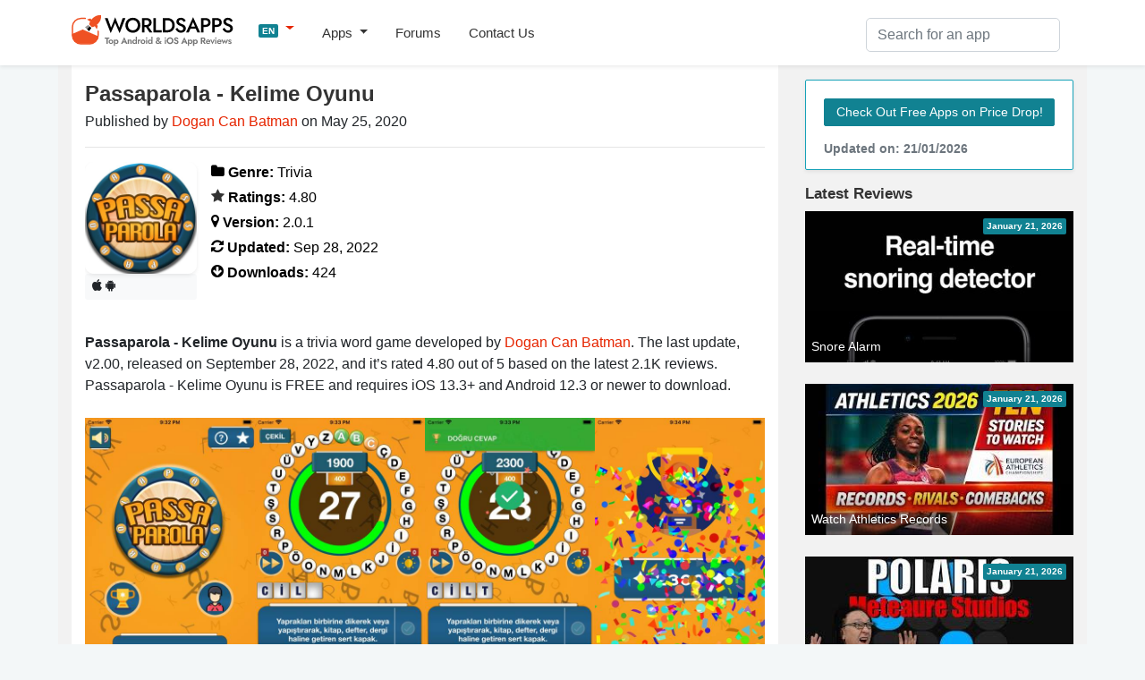

--- FILE ---
content_type: text/html; charset=UTF-8
request_url: https://worldsapps.com/download-passaparola-kelime-oyunu
body_size: 7289
content:
<!DOCTYPE html>
<html lang="en-US">
<head>
    <meta charset="UTF-8">
    <meta name="viewport" content="width=device-width, initial-scale=1">
    <meta name="robots" content="index, follow, max-image-preview:large, max-snippet:-1, max-video-preview:-1">
    
    <title>Download Passaparola - Kelime Oyunu App [Updated Sep 22] | WorldsApps</title>
    <meta name="description" content="Download Passaparola - Kelime Oyunu, a 4.80-star trivia word game by Dogan Can Batman. Get tips, reviews, and updates for iOS & Android!">
    <link rel="canonical" href="https://worldsapps.com/download-passaparola-kelime-oyunu">
    <meta property="og:locale" content="en-US">
    <meta property="og:type" content="article">
    <meta property="og:title" content="Download Passaparola - Kelime Oyunu App [Updated Sep 22] | WorldsApps">
    <meta property="og:description" content="Download Passaparola - Kelime Oyunu, a 4.80-star trivia word game by Dogan Can Batman. Get tips, reviews, and updates for iOS & Android!">
    <meta property="og:url" content="https://worldsapps.com/download-passaparola-kelime-oyunu">
    <meta property="og:site_name" content="WorldsApps">
    <meta property="og:image" content="https://worldsapps.com/img/apps/1512835691/iphone-0.jpg">

    <meta name="twitter:card" content="summary_large_image">
    <meta name="twitter:title" content="Download Passaparola - Kelime Oyunu App [Updated Sep 22] | WorldsApps">
    <meta name="twitter:description" content="Download Passaparola - Kelime Oyunu, a 4.80-star trivia word game by Dogan Can Batman. Get tips, reviews, and updates for iOS & Android!">
    
    <meta name="twitter:url" content="https://worldsapps.com/download-passaparola-kelime-oyunu">
    <link rel="icon" href="https://worldsapps.com/faviconew.ico" sizes="any">
    <link rel="icon" href="https://worldsapps.com/faviconew.svg" type="image/svg+xml">
    <link rel="apple-touch-icon" href="https://worldsapps.com/apple-touch-icon.png">


    <link rel="preconnect" href="https://googleads.g.doubleclick.net">
    <link rel="dns-prefetch" href="https://googleads.g.doubleclick.net">
    <link rel="preconnect" href="https://pagead2.googlesyndication.com">
    <link rel="dns-prefetch" href="https://pagead2.googlesyndication.com">

    <!-- codes -->
    <link rel="stylesheet" href="/themes/default/owl.carousel.css" media="all">
    <link rel="stylesheet" href="/themes/default/mystyle.css?ver=6.8.4" media="all">

    <script async src="https://pagead2.googlesyndication.com/pagead/js/adsbygoogle.js?client=ca-pub-3209491808314147" crossorigin="anonymous"></script>

    <script src="https://code.jquery.com/jquery-3.6.4.min.js" integrity="sha256-oP6HI9z1XaZNBrJURtCoUT5SUnxFr8s3BzRl+cbzUq8=" crossorigin="anonymous"></script>

    <script async src="https://www.googletagmanager.com/gtag/js?id=G-1MZJ3R6F55"></script>
    <script>
      window.dataLayer = window.dataLayer || [];
      function gtag(){dataLayer.push(arguments);}
      gtag('js', new Date());
      gtag('config', 'G-1MZJ3R6F55');
    </script>
    </head>

    <body>
    <header>
      <nav class="navbar navbar-expand-lg navbar-light bg-light osahan-nav shadow-sm">
         <div class="container">
            <a class="navbar-brand mb-2" href="/" aria-label="WorldsApps.com" title="WorldsApps Top Apps for iOS & Android"><img width="193" height="42" alt="WorldsApps Top Apps for iOS & Android" src="/img/worlds-apps-logo.svg"></a>
                <div class="dropdown mb-2">
                     <a class="dropdown-toggle" href="#" role="button" data-toggle="dropdown" aria-haspopup="true" aria-expanded="false">
                     <span class="badge badge-info">EN</span>
                     </a>
                     
                     <div class="dropdown-menu dropdown-menu-left shadow-sm border-0">
                           <a class="dropdown-item text-left" href="/es"><span class="badge badge-info p-1">ES</span> Spanish</a><a class="dropdown-item text-left" href="/it"><span class="badge badge-info p-1">IT</span> Italian</a><a class="dropdown-item text-left" href="/fr"><span class="badge badge-info p-1">FR</span> French</a><a class="dropdown-item text-left" href="/de"><span class="badge badge-info p-1">DE</span> Deutsch</a><a class="dropdown-item text-left" href="/sv"><span class="badge badge-info p-1">SV</span> Swedish</a>                     </div>
                </div>  

            <button class="navbar-toggler mb-2" data-toggle="collapse" data-target="#navbarNavDropdown" aria-controls="navbarNavDropdown" aria-expanded="false" aria-label="Toggle navigation">
            <span class="navbar-toggler-icon"></span>
            </button>

            <div class="collapse navbar-collapse" id="navbarNavDropdown">
               <ul class="navbar-nav mr-auto">
                  <li class="nav-item dropdown">
                     <a class="nav-link dropdown-toggle" href="#" role="button" data-toggle="dropdown" aria-haspopup="true" aria-expanded="false">
                     Apps                     </a>
                     <div class="dropdown-menu dropdown-menu-left shadow-sm border-0">
                        <a class="dropdown-item" href="/top">Top Free Apps</a>
                        <a class="dropdown-item" href="/top/paid">Top Paid Apps</a>                        
                        <a class="dropdown-item" href="/top/games">Top Free Games</a>
                        <a class="dropdown-item" href="/top/games/paid">Top Paid Games</a>  
                        <a class="dropdown-item" href="/apps">Latest Apps</a>                          
                     </div>
                  </li>                  
                  <li class="nav-item">
                     <a class="nav-link" href="/forums">Forums</a>
                  </li> 
                  <li class="nav-item">
                     <a class="nav-link" href="/contact">Contact Us</a>
                  </li> 
               </ul>
            </div>

            <div class="nav_search">
                <form id="searchform" action="/search-apps" method="POST" name="searchbar">
                <input type="hidden" value="1" name="search">
                     <div class="input-group">
                        <input class="form-control" placeholder="Search for an app" name="q" id="q" type="text" required="required">
                     </div>
                </form>
            </div>
         </div>
      </nav>
    </header>

    <div class="container">
        <div class="row bg-w2 pb-3">
            <main class="site_left">
                 <div class="bg-white-content pt-3">
                    <div class="row">
                    <div class="col-md-12">

                    <h1 class="mb-1">Passaparola - Kelime Oyunu</h1>
                    <span class="nobreak">Published by <a href="http://dcanbatman.com" rel="noopener nofollow" target="_blank">Dogan Can Batman</a> on May 25, 2020</span>
                    <hr>
                    <div class="app-detailed-left text-black">
                    <div class="float-left mr-3">
                    <img class="img-fluid" src="/img/apps/1512835691/icon-download-passaparola-kelime-oyunu.jpg" alt="Passaparola - Kelime Oyunu icon" width="110" height="110">
                    <div class="btn-light btn-sm border-light-btn mb-1"><i class="fab fa-apple" title="iOS"></i> <i class="fab fa-android" title="Android"></i></div>
                    </div>
                    
                    <p class="mb-1 nobreak"><i class="fas fa-folder"></i> <b>Genre:</b> Trivia</p>
                    <p class="mb-1 nobreak"><i class="fas fa-star text-black"></i> <b>Ratings:</b> 4.80</p>
                    <p class="mb-1 nobreak"><i class="fas fa-map-marker"></i> <b>Version:</b> 2.0.1</p>
                    <p class="mb-1 nobreak"><i class="fas fa-refresh"></i> <b>Updated:</b> Sep 28, 2022</p>
                    <p class="mb-1 nobreak"><i class="fas fa-arrow-circle-o-down"></i> <b>Downloads:</b> 424</p>
                    </div>
                    </div>

                    
<!-- worldsapps ad1 -->
<div class="adbox" style="min-height:325px">
<ins class="adsbygoogle"
     style="display:block"
     data-ad-client="ca-pub-3209491808314147"
     data-ad-slot="5459462623"
     data-ad-format="auto" 
     data-full-width-responsive="true"></ins>
<script>
     (adsbygoogle = window.adsbygoogle || []).push({});
</script>
</div>
  
                    
                    <div class="col-md-12 mt-3">

                        <p>
                        <b>Passaparola - Kelime Oyunu</b> is a trivia word game developed by <a href="/company/dogan-can-batman">Dogan Can Batman</a>. The last update, v2.00, released on September 28, 2022, and it’s rated 4.80 out of 5 based on the latest 2.1K reviews. Passaparola - Kelime Oyunu is FREE and requires iOS 13.3+ and Android 12.3 or newer to download.    
                        </p>
                        
                                                
                                                <div class="owl-carousel screenshots owl-theme popup-gallery my-4">
                        <div class="item"><div class="list-card overflow-hidden position-relative"><img src="https://img.cdn-worldsapps.com/apps/1512835691/iphone-0.jpg" class="img-fluid" alt="Passaparola game screenshot" width="405" height="228"></div></div><div class="item"><div class="list-card overflow-hidden position-relative"><img src="https://img.cdn-worldsapps.com/apps/1512835691/iphone-1.jpg" class="img-fluid" alt="Passaparola game screenshot" width="405" height="228"></div></div><div class="item"><div class="list-card overflow-hidden position-relative"><img src="https://img.cdn-worldsapps.com/apps/1512835691/iphone-2.jpg" class="img-fluid" alt="Passaparola game screenshot" width="405" height="228"></div></div><div class="item"><div class="list-card overflow-hidden position-relative"><img src="https://img.cdn-worldsapps.com/apps/1512835691/iphone-3.jpg" class="img-fluid" alt="Passaparola game screenshot" width="405" height="228"></div></div><div class="item"><div class="list-card overflow-hidden position-relative"><img src="https://img.cdn-worldsapps.com/apps/1512835691/iphone-4.jpg" class="img-fluid" alt="Passaparola game screenshot" width="405" height="228"></div></div>                        </div> 
                                            </div>
                    
                    <div class="col-md-12 text-break mb-2">  

<h3>Passaparola Gameplay Overview</h3>
<div class="embed-responsive embed-responsive-16by9">
  <iframe class="embed-responsive-item iframe_100" src="https://www.youtube.com/embed/Ul5JU0Xx918" title="YouTube video player" referrerpolicy="strict-origin-when-cross-origin" allowfullscreen></iframe>
</div>

  

                        <div class="collapse_section my-4">
<h3>Description</h3>
<div id="descContents">Sadece en iyilerin yarışabileceği kelime oyunu Passaparola sizlerle! Özenle hazırlanmış binlerce soruyla yepyeni bir kelime oyunu deneyimine hazır mısınız? 
Genel kültürünüzü geliştirirken eğlenmenin, öğrenmenin keyfini çıkarın.</div>
<a id="descLink" href="#" data-contents="Sadece en iyilerin yarışabileceği kelime oyunu Passaparola sizlerle! &lt;br&gt;
&lt;br&gt;
Özenle hazırlanmış binlerce soruyla yepyeni bir kelime oyunu deneyimine hazır mısınız? &lt;br&gt;
Genel kültürünüzü geliştirirken eğlenmenin, öğrenmenin keyfini çıkarın. &lt;br&gt;
Jokerleri doğru zamanda kullanarak yarışmanın sonuna kadar gidebilecek misiniz? &lt;br&gt;
Bilgi seviyenizi ve kelime dağarcığınızı bu bilgi yarışması ile ölçmenin tam zamanı. &lt;br&gt;
İlgi çekici arayüzü ve keyifli animasyonları ile oyun zevkinizi katlayacak Passaparola ÜCRETSİZ. Kim Milyoner benzeri oyunlara göre çok daha heyecanlı, çok daha zekice hazırlanmış sorularla kim milyoner olmak ister keyfini alacaksınız. &lt;br&gt;
&lt;br&gt;
Bulmaca oyunları arasında en çok keyif alacağınız kelime oyunu! &lt;br&gt;
&lt;br&gt;
En yüksek puanları topla, sıralamalarda yükselmek için binlerce rakiple yarış!" onclick="document.getElementById('descContents').innerHTML = this.getAttribute('data-contents'); this.style.display = 'none'; return false;">Show more</a>

<div class="text-center my-4">
  <a href="/discussion-passaparola-kelime-oyunu" class="btn btn-primary">
    Join the Passaparola Forum  </a>
</div>
                  
                        </div>

                    
<!-- worldsapps ad1 -->
<div class="adbox" style="min-height:325px">
<ins class="adsbygoogle"
     style="display:block"
     data-ad-client="ca-pub-3209491808314147"
     data-ad-slot="3571665887"
     data-ad-format="auto" 
     data-full-width-responsive="true"></ins>
<script>
     (adsbygoogle = window.adsbygoogle || []).push({});
</script>
</div>
                    </div>
 


                   <div class="col-md-12 pb-3">
                      <h3 class="mb-3 p-2 bg-gray">Download Passaparola</h3>

      
            <div class="d-flex flex-sm-row flex-column justify-content-around align-items-center bg-light py-4 mb-4">
            
              <div class="text-center">
              <div class="small mb-2">Scan to Get the App!</div>
              <img class="img-thumbnail" loading="lazy" src="[data-uri]" alt="QR code for Passaparola" title="QR code for Passaparola" height="80" width="80">
              </div>
              
              <div class="text-center">
              <a class="btn btn-primary my-3" href="https://play.google.com/store/search?q=Passaparola+-+Kelime+Oyunu&c=apps&hl=en" target="_blank" rel="nofollow noopener" title="Download Passaparola APK from Google Play">
                <i class="fas fa-arrow-circle-o-down"></i> Google Play
              </a>

              <a class="btn btn-primary my-3" href="https://apps.apple.com/us/app/passaparola-kelime-oyunu/id1512835691?uo=4" target="_blank" rel="nofollow noopener" title="Download Passaparola IPA from App Store">
                <i class="fas fa-arrow-circle-o-down"></i> App Store
              </a>
              </div>
            </div>
                              
                    <h3>How to Play Passaparola on PC or Mac</h3>
                     <p class="mb-4">
                        Want to enjoy <b>Passaparola - Kelime Oyunu</b> on your desktop? Download the latest APK (2.00, 23 MB) or choose your preferred version, and follow our <a href="/posts/how-to-run-ios-android-games-apps-on-pc-mac">Bluestacks emulator guide</a> for easy installation on Windows or macOS. For any assistance with downloading or installing APK files, feel free to visit our forums!                    </p>


<button id="shareButton" class="btn btn-primary btn-sm"><i class="fas fa-paper-plane mr-1"></i> Share This App</button>

<script>
  const pageUrl = document.querySelector('meta[property="og:url"]').getAttribute('content');
  const shareButton = document.getElementById('shareButton');

  shareButton.onclick = () => {
    if (navigator.share) {
      navigator.share({
        title: 'Check this out!',
        url: pageUrl
      }).catch(console.error);
    } else {
      alert("Sharing is not supported on this browser.");
    }
  };
</script>
                    </div>
                    

                   <div class="col-md-12 pb-3">
                      <h3 class="mb-3 p-2 bg-gray">User Reviews and Ratings</h3>


<div class="my-5 text-center">App reviews are temporarily unavailable.</div>
                   </div>

                      <div class="col-md-12 mb-3">
                      <h3 class="mb-3 p-2 bg-gray">Related Apps</h3>

<div class="row mb-3">

                     <div class="col-6 col-md-4 mb-3">
                        <div class="shadow-sm">
                        <div class="cursor" onclick="location.href='/download-know-it-all-a-guessing-game'">
                            <div class="cardimage"><img loading="lazy" src="https://img.cdn-worldsapps.com/apps/1522005194/iphone-0.jpg" class="img-fluid" width="405" height="228" alt="Know-it-all - A guessing game screenshot"></div>
                           <div class="bg-light p-2 nobreak">Know-it-all - A guessing game</div>
                        </div>
                           <div class="nobreak p-2 small"></div>
                        </div>
                     </div>
                     
                     <div class="col-6 col-md-4 mb-3">
                        <div class="shadow-sm">
                        <div class="cursor" onclick="location.href='/download-trivia-crack-explorer'">
                            <div class="cardimage"><img loading="lazy" src="https://img.cdn-worldsapps.com/apps/1568087584/iphone-0.jpg" class="img-fluid" width="405" height="228" alt="Trivia Crack Explorer screenshot"></div>
                           <div class="bg-light p-2 nobreak">Trivia Crack Explorer</div>
                        </div>
                           <div class="nobreak p-2 small"></div>
                        </div>
                     </div>
                     
                     <div class="col-6 col-md-4 mb-3">
                        <div class="shadow-sm">
                        <div class="cursor" onclick="location.href='/download-movie-music-quiz-blindtest'">
                            <div class="cardimage"><img loading="lazy" src="https://img.cdn-worldsapps.com/apps/1536560087/iphone-0.jpg" class="img-fluid" width="405" height="228" alt="Movie Music Quiz - Blindtest screenshot"></div>
                           <div class="bg-light p-2 nobreak">Movie Music Quiz - Blindtest</div>
                        </div>
                           <div class="nobreak p-2 small"></div>
                        </div>
                     </div>
                     
                     <div class="col-6 col-md-4 mb-3">
                        <div class="shadow-sm">
                        <div class="cursor" onclick="location.href='/download-sweet-bonanza-molecular'">
                            <div class="cardimage"><img loading="lazy" src="https://img.cdn-worldsapps.com/apps/6480124120/iphone-0.jpg" class="img-fluid" width="405" height="228" alt="Sweet Bonanza Molecular screenshot"></div>
                           <div class="bg-light p-2 nobreak">Sweet Bonanza Molecular</div>
                        </div>
                           <div class="nobreak p-2 small"></div>
                        </div>
                     </div>
                     
                     <div class="col-6 col-md-4 mb-3">
                        <div class="shadow-sm">
                        <div class="cursor" onclick="location.href='/download-map-guess'">
                            <div class="cardimage"><img loading="lazy" src="https://img.cdn-worldsapps.com/apps/6458877384/iphone-0.jpg" class="img-fluid" width="405" height="228" alt="Map Guess screenshot"></div>
                           <div class="bg-light p-2 nobreak">Map Guess</div>
                        </div>
                           <div class="nobreak p-2 small">Top #40 in <a href="/apps/trivia">Trivia</a> Apps</div>
                        </div>
                     </div>
                     
                     <div class="col-6 col-md-4 mb-3">
                        <div class="shadow-sm">
                        <div class="cursor" onclick="location.href='/download-quizapp-trivia-network'">
                            <div class="cardimage"><img loading="lazy" src="https://img.cdn-worldsapps.com/apps/6504489328/iphone-0.jpg" class="img-fluid" width="405" height="228" alt="QuizApp - Trivia Network screenshot"></div>
                           <div class="bg-light p-2 nobreak">QuizApp - Trivia Network</div>
                        </div>
                           <div class="nobreak p-2 small"></div>
                        </div>
                     </div>
                     </div>

<a href="/apps-like-passaparola-kelime-oyunu" title="Best Alternatives to Passaparola" class="btn btn-outline-secondary btn-block">Passaparola App Alternatives</a>

                    </div>

                      </div>

       
                </div>
            </main>
            <aside class="newsidebar pt-3">

				  <div class="alert card mb-3 border border-info shadow-sm">
                     <a href="/apps" class="btn btn-info btn-sm border-light-btn mt-2 mb-2">Check Out Free Apps on Price Drop!</a>
                      <small class="text-muted d-block mt-2">Updated on: 21/01/2026</small>
                  </div>

                  <div class="h2">Latest Reviews</div>
                    
                     <div class="mb-4 list-card">
                           <div class="list-card-image side-card">
                              <div class="absolute-right-top p-1 badge badge-info">January 21, 2026</div>
                              <a href="/download-snore-alarm" title="Download Snore Alarm App">
                              <div class="nobreak item-bottom-text">Snore Alarm</div>
                              <img width="312" height="175" src="https://img.cdn-worldsapps.com/apps/1636571597/iphone-1.jpg" class="img-fluid" alt="Snore Alarm screenshot">
                              </a>
                           </div>
                     </div>
                     
                     <div class="mb-4 list-card">
                           <div class="list-card-image side-card">
                              <div class="absolute-right-top p-1 badge badge-info">January 21, 2026</div>
                              <a href="/download-watch-athletics-records" title="Download Watch Athletics Records App">
                              <div class="nobreak item-bottom-text">Watch Athletics Records</div>
                              <img width="312" height="175" src="https://img.cdn-worldsapps.com/videos/appXmDp8J_yk8U.jpg" class="img-fluid" alt="Watch Athletics Records screenshot">
                              </a>
                           </div>
                     </div>
                     
                     <div class="mb-4 list-card">
                           <div class="list-card-image side-card">
                              <div class="absolute-right-top p-1 badge badge-info">January 21, 2026</div>
                              <a href="/download-polaris-pocket-music-maker" title="Download Polaris - Pocket Music Maker App">
                              <div class="nobreak item-bottom-text">Polaris - Pocket Music Maker</div>
                              <img width="312" height="175" src="https://img.cdn-worldsapps.com/videos/appxS3oAkH1cI0.jpg" class="img-fluid" alt="Polaris - Pocket Music Maker screenshot">
                              </a>
                           </div>
                     </div>
                     
                     <div class="mb-4 list-card">
                           <div class="list-card-image side-card">
                              <div class="absolute-right-top p-1 badge badge-info">January 21, 2026</div>
                              <a href="/download-nyt-crossplay-play-and-spell" title="Download NYT Crossplay: Play and Spell App">
                              <div class="nobreak item-bottom-text">NYT Crossplay: Play and Spell</div>
                              <img width="312" height="175" src="https://img.cdn-worldsapps.com/videos/appdZ9LLUb6vPQ.jpg" class="img-fluid" alt="NYT Crossplay: Play and Spell screenshot">
                              </a>
                           </div>
                     </div>
                     
<div class="h2">Top downloads</div>
<ol class="list-top bg-white">
    
                        <li class="list-top-apps reviews-members pt-3 pb-3">
                        <a href="/download-meta-ai" title="Download Meta AI App">
                            <div class="media">
                            <img alt="Meta AI icon" src="/img/apps/1558240027/icon-download-meta-ai.jpg" class="mr-3 rounded" width="56" height="56">
                                <div class="media-body">
                                    <div class="reviews-members-header mb-2">
                                    <div class="h3">Meta AI</div>
                                    <div class="text-gray">Your personal AI</div>
                                    </div>
                                </div>
                            </div>
                        </a>
                        </li>
                     
                        <li class="list-top-apps reviews-members pt-3 pb-3">
                        <a href="/download-square-bird" title="Download Square Bird. App">
                            <div class="media">
                            <img alt="Square Bird. icon" src="/img/apps/1435729435/icon-download-square-bird-flappy-chicken.jpg" class="mr-3 rounded" width="56" height="56">
                                <div class="media-body">
                                    <div class="reviews-members-header mb-2">
                                    <div class="h3">Square Bird.</div>
                                    <div class="text-gray">Build the perfect egg tower‪!‬</div>
                                    </div>
                                </div>
                            </div>
                        </a>
                        </li>
                     
                        <li class="list-top-apps reviews-members pt-3 pb-3">
                        <a href="/download-vpn-cat-master-express-proxy" title="Download VPN cat master - express proxy App">
                            <div class="media">
                            <img alt="VPN cat master - express proxy icon" src="/img/apps/1134784923/icon-download-vpn-cat-fast-secure-unlimited.jpg" class="mr-3 rounded" width="56" height="56">
                                <div class="media-body">
                                    <div class="reviews-members-header mb-2">
                                    <div class="h3">VPN cat master - express proxy</div>
                                    <div class="text-gray">A fast &amp; stable VPN app</div>
                                    </div>
                                </div>
                            </div>
                        </a>
                        </li>
                     
                        <li class="list-top-apps reviews-members pt-3 pb-3">
                        <a href="/download-dramabox-movies-and-drama" title="Download DramaBox - movies and drama App">
                            <div class="media">
                            <img alt="DramaBox - movies and drama icon" src="/img/apps/6445905219/icon-download-dramabox-stream-drama-shorts.jpg" class="mr-3 rounded" width="56" height="56">
                                <div class="media-body">
                                    <div class="reviews-members-header mb-2">
                                    <div class="h3">DramaBox - movies and drama</div>
                                    <div class="text-gray">Hub of Shorts. Watch on the Go</div>
                                    </div>
                                </div>
                            </div>
                        </a>
                        </li>
                     
                        <li class="list-top-apps reviews-members pt-3 pb-3">
                        <a href="/download-demus-easy-music-streaming" title="Download Demus: Easy Music Streaming App">
                            <div class="media">
                            <img alt="Demus: Easy Music Streaming icon" src="/img/apps/6474685600/icon-download-demus-easy-music-streaming.jpg" class="mr-3 rounded" width="56" height="56">
                                <div class="media-body">
                                    <div class="reviews-members-header mb-2">
                                    <div class="h3">Demus: Easy Music Streaming</div>
                                    <div class="text-gray">Stream music without limits‪!‬</div>
                                    </div>
                                </div>
                            </div>
                        </a>
                        </li>
                     </ol>
    
 
 
            </aside>
        </div>
    </div>

          <div class="footer py-5 text-center">
         <div class="container">

            <div class="row justify-content-md-center">
               <div class="col-md-8">
                  <div class="h4">
                      Want your app reviewed on WorldsApps? <a href="/contact">Submit it here</a> and let’s get started!                  </div>
               </div>
            </div>
         </div>
      </div>

    <footer class="footer-bottom-search py-5 bg-white txt-12">
         <div class="container">
            <div class="row justify-content-between">
               <div class="col-md-4">
                  <form class="mb-1">
                     <div class="input-group">
                        <input type="text" placeholder="Please enter your email" class="form-control">
                        <div class="input-group-append">
                           <button type="button" class="btn btn-primary">
                           Subscribe                           </button>
                        </div>
                     </div>
                  </form>
                  <small>Subscribe to our Newsletter to get updated on <a href="/top">Top Free Apps</a></small>
               </div>

               <div class="col-md-4 text-center mt-3 ">

                  <div class="search-links mb-1">
 
                     <a href="/">English</a> | <a href="/es">Spanish</a> | <a href="/it">Italian</a> | <a href="/fr">French</a> | <a href="/de">Deutsch</a> | <a href="/sv">Swedish</a>                  </div>                  
                              <div class="mt-0 mb-0 small"> Made with <i class="fa fa-heart heart-icon text-danger"></i> by <a href="/">WorldsApps</a></div>
               </div>               
               
            </div>
         </div>

      
      <div class="pt-5 text-center">
         <div class="container">
            <div class="mt-0 mb-0">© 2026 WorldsApps. All Rights Reserved. <a href="/privacy">Privacy Policy</a></div>
         </div>
      </div>
      </footer>
    <script async src="https://cdnjs.cloudflare.com/ajax/libs/twitter-bootstrap/4.3.1/js/bootstrap.min.js" integrity="sha512-Ah5hWYPzDsVHf9i2EejFBFrG2ZAPmpu4ZJtW4MfSgpZacn+M9QHDt+Hd/wL1tEkk1UgbzqepJr6KnhZjFKB+0A==" crossorigin="anonymous" referrerpolicy="no-referrer"></script>

    
    <script src="https://cdn.jsdelivr.net/npm/owl.carousel@2.3.4/dist/owl.carousel.min.js"></script>
     
    <script async src="/themes/default/scripts.min.js?v=1.47"></script>
    <script async src="/themes/default/lazy.js"></script>

<script>
jQuery.event.special.touchstart = {
    setup: function( _, ns, handle ) {
        this.addEventListener('touchstart', handle, {passive: false});
    }
};
jQuery.event.special.touchmove = {
    setup: function( _, ns, handle ) {
        this.addEventListener("touchmove", handle, {passive: false});
    }
};
jQuery.event.special.wheel = {
    setup: function( _, ns, handle ){
        this.addEventListener("wheel", handle, { passive: true });
    }
};
jQuery.event.special.mousewheel = {
    setup: function( _, ns, handle ){
        this.addEventListener("mousewheel", handle, { passive: true });
    }
};    
</script>    

<script defer src="https://static.cloudflareinsights.com/beacon.min.js/vcd15cbe7772f49c399c6a5babf22c1241717689176015" integrity="sha512-ZpsOmlRQV6y907TI0dKBHq9Md29nnaEIPlkf84rnaERnq6zvWvPUqr2ft8M1aS28oN72PdrCzSjY4U6VaAw1EQ==" data-cf-beacon='{"version":"2024.11.0","token":"0c0ab5aadc3c4b58bf5c301c6e9ed866","r":1,"server_timing":{"name":{"cfCacheStatus":true,"cfEdge":true,"cfExtPri":true,"cfL4":true,"cfOrigin":true,"cfSpeedBrain":true},"location_startswith":null}}' crossorigin="anonymous"></script>
</body></html>

--- FILE ---
content_type: text/html; charset=utf-8
request_url: https://www.google.com/recaptcha/api2/aframe
body_size: 227
content:
<!DOCTYPE HTML><html><head><meta http-equiv="content-type" content="text/html; charset=UTF-8"></head><body><script nonce="_xzSWkIAUHh29XxzLTZ2qg">/** Anti-fraud and anti-abuse applications only. See google.com/recaptcha */ try{var clients={'sodar':'https://pagead2.googlesyndication.com/pagead/sodar?'};window.addEventListener("message",function(a){try{if(a.source===window.parent){var b=JSON.parse(a.data);var c=clients[b['id']];if(c){var d=document.createElement('img');d.src=c+b['params']+'&rc='+(localStorage.getItem("rc::a")?sessionStorage.getItem("rc::b"):"");window.document.body.appendChild(d);sessionStorage.setItem("rc::e",parseInt(sessionStorage.getItem("rc::e")||0)+1);localStorage.setItem("rc::h",'1769018096433');}}}catch(b){}});window.parent.postMessage("_grecaptcha_ready", "*");}catch(b){}</script></body></html>